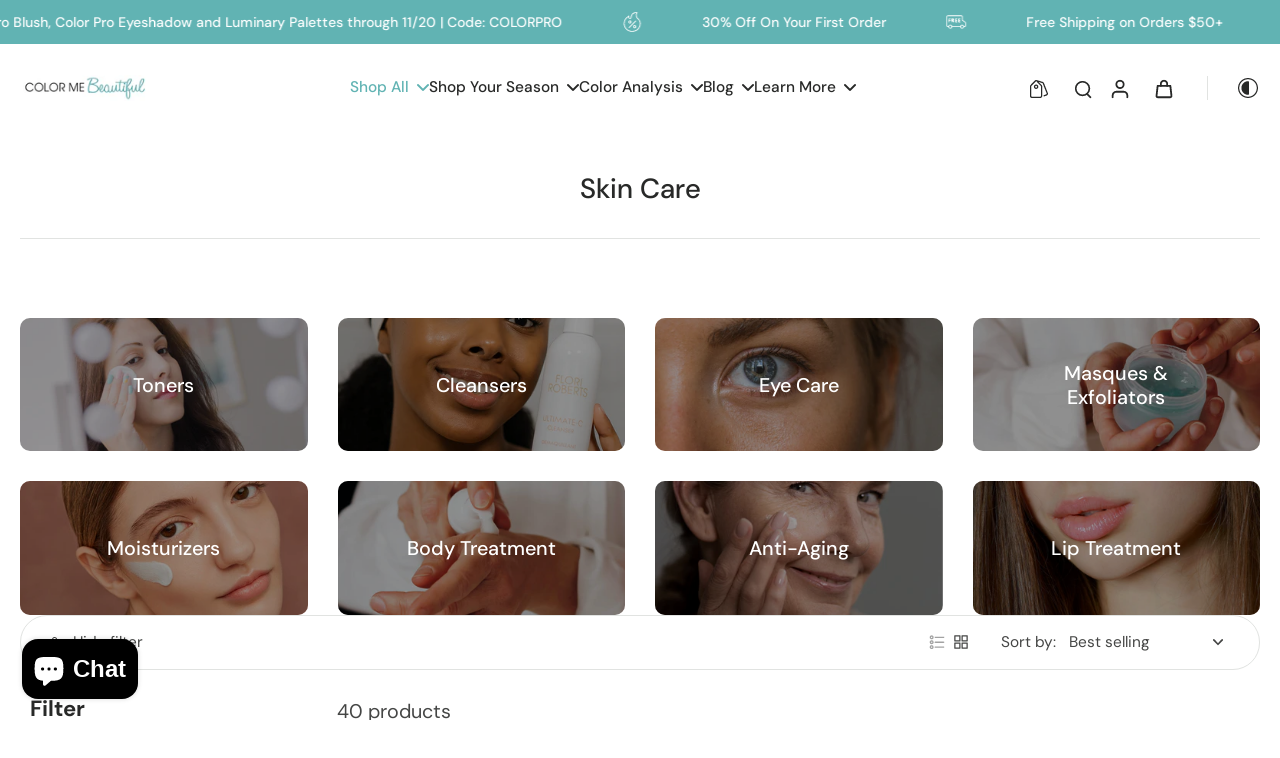

--- FILE ---
content_type: text/javascript;charset=utf-8
request_url: https://assets.cloudlift.app/api/assets/upload.js?shop=color-me-beautiful-cosmetics.myshopify.com
body_size: 4801
content:
window.Cloudlift = window.Cloudlift || {};window.Cloudlift.upload = { config: {"app":"upload","shop":"color-me-beautiful-cosmetics.myshopify.com","url":"https://colormebeautiful.com","api":"https://api.cloudlift.app","assets":"https://cdn.jsdelivr.net/gh/cloudlift-app/cdn@0.14.28","mode":"prod","currencyFormats":{"moneyFormat":"${{amount}}","moneyWithCurrencyFormat":"${{amount}} USD"},"resources":["https://cdn.jsdelivr.net/gh/cloudlift-app/cdn@0.14.28/static/app-upload.css","https://cdn.jsdelivr.net/gh/cloudlift-app/cdn@0.14.28/static/app-upload.js"],"locale":"en","i18n":{"upload.config.image.editor.color.exposure":"Exposure","upload.config.file.load.error":"Error during load","upload.config.file.size.notavailable":"Size not available","upload.config.error.required":"Please upload a file","upload.config.image.editor.crop.rotate.right":"Rotate right","upload.config.file.button.undo":"Undo","upload.config.error.fileCountMin":"Please upload at least {min} file(s)","upload.config.image.resolution.expected.min":"Minimum resolution is {minResolution}","upload.config.file.upload.error.revert":"Error during revert","upload.config.image.size.tobig":"Image is too big","upload.config.image.editor.resize.height":"Height","upload.config.error.inapp":"Upload error","upload.config.image.editor.crop.aspect.ratio":"Aspect ratio","upload.config.image.editor.button.cancel":"Cancel","upload.config.image.editor.status.error":"Error loading image…","upload.config.file.button.retry":"Retry","upload.config.error.fileCountMax":"Please upload at most {max} file(s)","upload.config.image.editor.util.markup.text":"Text","upload.config.image.ratio.expected":"Expected image ratio {ratio}","upload.config.file.button.remove":"Remove","upload.config.image.resolution.expected.max":"Maximum resolution is {maxResolution}","upload.config.error.inapp.facebook":"Please open the page outside of Facebook","upload.config.image.editor.util.markup.size":"Size","upload.config.image.size.expected.max":"Maximum size is {maxWidth} × {maxHeight}","upload.config.image.editor.util.markup.select":"Select","upload.config.file.uploading":"Uploading","upload.config.image.editor.resize.width":"Width","upload.config.image.editor.crop.flip.horizontal":"Flip horizontal","upload.config.file.link":"\uD83D\uDD17","upload.config.image.editor.status.loading":"Loading image…","upload.config.error.filePagesMin":"Please upload documents with at least {min} pages","upload.config.image.editor.status.processing":"Processing image…","upload.config.file.loading":"Loading","upload.config.file.upload.canceled":"Upload cancelled","upload.config.file.upload.cancel":"tap to cancel","upload.config.image.editor.crop.rotate.left":"Rotate left","upload.config.file.type.notallowed":"File type not allowed","upload.config.file.type.expected":"Expects {lastType}","upload.config.image.editor.util.markup":"Markup","upload.config.file.button.cancel":"Cancel","upload.config.image.editor.status.waiting":"Waiting for image…","upload.config.file.upload.retry":"tap to retry","upload.config.image.editor.resize.apply":"Apply","upload.config.image.editor.color.contrast":"Contrast","upload.config.file.size.tobig":"File is too large","upload.config.dragdrop":"Drag & Drop your files or <u>Browse</u>","upload.config.file.upload.undo":"tap to undo","upload.config.image.editor.color.saturation":"Saturation","upload.config.error.filePagesMax":"Please upload documents with at most {max} pages","upload.config.file.button.upload":"Upload","upload.config.file.size.waiting":"Waiting for size","upload.config.image.editor.util.color":"Colors","upload.config.error.inputs":"Please fill in all required input fields","upload.config.image.editor.util.markup.circle":"Circle","upload.config.image.type.notsupported":"Image type not supported","upload.config.image.editor.crop.flip.vertical":"Flip vertical","upload.config.image.size.expected.min":"Minimum size is {minWidth} × {minHeight}","upload.config.image.editor.button.reset":"Reset","upload.config.image.ratio.invalid":"Image ratio does not match","upload.config.error.ready":"Please wait for the upload to complete","upload.config.image.editor.crop.zoom":"Zoom","upload.config.file.upload.error.remove":"Error during remove","upload.config.image.editor.util.markup.remove":"Remove","upload.config.image.resolution.max":"Image resolution too high","upload.config.image.editor.util.crop":"Crop","upload.config.image.editor.color.brightness":"Brightness","upload.config.error.fileConvert":"File conversion failed","upload.config.image.editor.util.markup.draw":"Draw","upload.config.image.editor.util.resize":"Resize","upload.config.file.upload.error":"Error during upload","upload.config.image.editor.util.filter":"Filter","upload.config.file.upload.complete":"Upload complete","upload.config.error.inapp.instagram":"Please open the page outside of Instagram","upload.config.image.editor.util.markup.arrow":"Arrow","upload.config.file.size.max":"Maximum file size is {filesize}","upload.config.image.resolution.min":"Image resolution is too low","upload.config.image.editor.util.markup.square":"Square","upload.config.image.size.tosmall":"Image is too small","upload.config.file.button.abort":"Abort","upload.config.image.editor.button.confirm":"Upload"},"level":2,"version":"0.14.28","setup":true,"fields":[{"uuid":"cl3ymmhrmc62","required":true,"hidden":false,"field":"upload","propertyTransform":true,"fieldProperty":"properties","fieldId":"_cl-upload","fieldThumbnail":"thumbnail","fieldThumbnailPreview":true,"className":"","label":"","text":"1 Drag & Drop your files or <u>Browse</u>","selector":"","conditionMode":1,"conditions":[{"field":"product","operator":"equals","value":"","objects":[{"id":"8235108335780","title":"AI Color Analysis","handle":"ai-color-analysis"}],"tags":null}],"styles":{"file-grid":"0","max-height":"600px","min-height":"50px","font-family":"-apple-system, BlinkMacSystemFont, 'Segoe UI', Roboto,\nHelvetica, Arial, sans-serif, 'Apple Color Emoji', 'Segoe UI Emoji',\n'Segoe UI Symbol'","input-order":"top","label-color":"#555","file-counter":"0","input-margin":"10px","buttons-color":"#fff","file-multiple":"0","label-font-size":"16px","label-color-drop":"#555","area-border-radius":"5px","file-border-radius":"5px","label-font-size-drop":"16px","area-background-color":"#eee","file-background-color":"#555","buttons-background-color":"rgba(0,0,0,0.5)","upload-error-background-color":"#FF0000","upload-success-background-color":"#008000"},"theme":"default","css":"#cl3ymmhrmc62 .cl-hide{display:none!important}#cl3ymmhrmc62 .cl-upload--label{color:#555;font-size:16px;display:block}#cl3ymmhrmc62 .cl-upload--input-field{margin-bottom:10px}#cl3ymmhrmc62 .cl-upload--input{width:100%;box-sizing:border-box;padding:10px 18px;margin:0;border:1px solid #eee;border-radius:5px}#cl3ymmhrmc62 input[type=checkbox].cl-upload--input,#cl3ymmhrmc62 input[type=radio].cl-upload--input{width:1.2em;cursor:pointer}#cl3ymmhrmc62 input[type=radio].cl-upload--input{vertical-align:middle;margin-right:10px}#cl3ymmhrmc62 input[type=color].cl-upload--input{width:40px;height:40px;cursor:pointer;padding:0;border:0}#cl3ymmhrmc62 input[type=radio]+.cl-upload-color-rect{margin-right:10px;margin-bottom:10px}#cl3ymmhrmc62 input[type=radio]:checked+.cl-upload-color-rect{border:2px solid #404040}#cl3ymmhrmc62 .cl-upload-color-rect{width:30px;height:30px;display:inline-block;vertical-align:middle;border-radius:3px}#cl3ymmhrmc62 .cl-upload--invalid{border-color:#e60000}#cl3ymmhrmc62 .cl-upload--errors{overflow:hidden;transition:max-height 2s ease-out;max-height:0}#cl3ymmhrmc62 .cl-upload--errors.open{max-height:400px}#cl3ymmhrmc62 .cl-upload--error{text-align:center;font-size:14px;cursor:pointer;position:relative;opacity:1;font-family:-apple-system,BlinkMacSystemFont,'Segoe UI',Roboto,Helvetica,Arial,sans-serif,'Apple Color Emoji','Segoe UI Emoji','Segoe UI Symbol';box-sizing:border-box;color:#fff;background-color:#f00;padding:.3rem .7rem;margin-bottom:.7rem;border:1px solid transparent;border-color:#e60000;border-radius:5px}#cl3ymmhrmc62 .cl-upload--error:after{content:'x';position:absolute;right:1rem;top:.25rem}#cl3ymmhrmc62 .cl-upload--error.dismissed{opacity:0;transition:opacity .3s ease-out}#cl3ymmhrmc62 .filepond--root{font-family:-apple-system,BlinkMacSystemFont,'Segoe UI',Roboto,Helvetica,Arial,sans-serif,'Apple Color Emoji','Segoe UI Emoji','Segoe UI Symbol'}#cl3ymmhrmc62 .filepond--root .filepond--drop-label{min-height:50px}#cl3ymmhrmc62 .filepond--file-action-button{cursor:pointer;min-height:auto!important;height:1.625em}#cl3ymmhrmc62 .filepond--drop-label{color:#555}#cl3ymmhrmc62 .filepond--drop-label label{cursor:pointer;width:auto!important;height:auto!important;position:relative!important;color:#555!important;font-size:16px!important}#cl3ymmhrmc62 .filepond--drop-label u{cursor:pointer;text-decoration-color:#555}#cl3ymmhrmc62 .filepond--label-action{text-decoration-color:#555}#cl3ymmhrmc62 .filepond--panel-root{background-color:#eee!important}#cl3ymmhrmc62 .filepond--panel-root{border-radius:5px}#cl3ymmhrmc62 .filepond--item-panel,#cl3ymmhrmc62 .filepond--file-poster-wrapper,#cl3ymmhrmc62 .filepond--image-preview-wrapper{border-radius:5px}#cl3ymmhrmc62 .filepond--item-panel{background-color:#555!important}#cl3ymmhrmc62 .filepond--drip-blob{background-color:#999}#cl3ymmhrmc62 .filepond--file-action-button{background-color:rgba(0,0,0,0.5)}#cl3ymmhrmc62 .filepond--file-action-button{color:#fff}#cl3ymmhrmc62 .filepond--file-action-button:hover,#cl3ymmhrmc62 .filepond--file-action-button:focus{box-shadow:0 0 0 .125em #fff}#cl3ymmhrmc62 .filepond--file{color:#fff;font-size:16px}#cl3ymmhrmc62 [data-filepond-item-state*='error'] .filepond--item-panel,#cl3ymmhrmc62 [data-filepond-item-state*='invalid'] .filepond--item-panel{background-color:#f00!important}#cl3ymmhrmc62 [data-filepond-item-state*='invalid'] .filepond--file{color:#fff}#cl3ymmhrmc62 [data-filepond-item-state='processing-complete'] .filepond--item-panel{background-color:#008000!important}#cl3ymmhrmc62 [data-filepond-item-state='processing-complete'] .filepond--file{color:#fff}#cl3ymmhrmc62 .filepond--image-preview-overlay-idle{color:rgba(34,34,34,0.8)}#cl3ymmhrmc62 .filepond--image-preview,#cl3ymmhrmc62 .filepond--file-poster{background-color:#555}#cl3ymmhrmc62 .filepond--image-preview-overlay-success{color:#008000}#cl3ymmhrmc62 .filepond--image-preview-overlay-failure{color:#f00}","fileMimeTypes":[],"fileMimeTypesValidate":false,"fileSizeMaxPlan":50,"fileMultiple":false,"fileCountMin":0,"fileCountMax":10,"fileCounter":false,"fileQuantity":false,"fileFetch":false,"fileSubmitRemove":true,"fileSubmitClear":false,"fileName":false,"fileGrid":false,"imagePreview":false,"imageSizeValidate":false,"imageThumbnail":false,"imageThumbnailWidth":500,"imageThumbnailHeight":500,"convert":false,"convertInfo":false,"convertInfoPagesQuantity":false,"convertInfoLengthQuantity":false,"pdfMultiPage":false,"pdfTransparent":false,"serverTransform":false,"imageOriginal":false,"imageEditor":false,"imageEditorOpen":true,"imageEditorCropRestrict":false,"imageEditorCropRatios":[{"label":"Free","value":""},{"label":"Portrait","value":"3:2"},{"label":"Square","value":"1:1"},{"label":"Landscape","value":"4:3"}],"imageEditorUtils":[],"imageEditorPintura":false,"inputFields":[],"variantConfigs":[],"variantConfig":false},{"uuid":"cl7hawf0yff7","required":false,"hidden":false,"field":"upload","propertyTransform":true,"fieldProperty":"properties","fieldId":"_cl-upload","fieldThumbnail":"thumbnail","fieldThumbnailPreview":true,"className":"","label":"","text":"","selector":"","conditionMode":1,"conditions":[{"field":"product","operator":"equals","value":"","objects":[{"id":"8235108335780","title":"AI Color Analysis","handle":"ai-color-analysis"}],"tags":null}],"styles":{"file-grid":"0","max-height":"600px","min-height":"50px","font-family":"-apple-system, BlinkMacSystemFont, 'Segoe UI', Roboto,\nHelvetica, Arial, sans-serif, 'Apple Color Emoji', 'Segoe UI Emoji',\n'Segoe UI Symbol'","input-order":"top","label-color":"#555","file-counter":"0","input-margin":"10px","buttons-color":"#fff","file-multiple":"0","label-font-size":"16px","label-color-drop":"#555","area-border-radius":"5px","file-border-radius":"5px","label-font-size-drop":"16px","area-background-color":"#eee","file-background-color":"#555","buttons-background-color":"rgba(0,0,0,0.5)","upload-error-background-color":"#FF0000","upload-success-background-color":"#008000"},"theme":"default","css":"#cl7hawf0yff7 .cl-hide{display:none!important}#cl7hawf0yff7 .cl-upload--label{color:#555;font-size:16px;display:block}#cl7hawf0yff7 .cl-upload--input-field{margin-bottom:10px}#cl7hawf0yff7 .cl-upload--input{width:100%;box-sizing:border-box;padding:10px 18px;margin:0;border:1px solid #eee;border-radius:5px}#cl7hawf0yff7 input[type=checkbox].cl-upload--input,#cl7hawf0yff7 input[type=radio].cl-upload--input{width:1.2em;cursor:pointer}#cl7hawf0yff7 input[type=radio].cl-upload--input{vertical-align:middle;margin-right:10px}#cl7hawf0yff7 input[type=color].cl-upload--input{width:40px;height:40px;cursor:pointer;padding:0;border:0}#cl7hawf0yff7 input[type=radio]+.cl-upload-color-rect{margin-right:10px;margin-bottom:10px}#cl7hawf0yff7 input[type=radio]:checked+.cl-upload-color-rect{border:2px solid #404040}#cl7hawf0yff7 .cl-upload-color-rect{width:30px;height:30px;display:inline-block;vertical-align:middle;border-radius:3px}#cl7hawf0yff7 .cl-upload--invalid{border-color:#e60000}#cl7hawf0yff7 .cl-upload--errors{overflow:hidden;transition:max-height 2s ease-out;max-height:0}#cl7hawf0yff7 .cl-upload--errors.open{max-height:400px}#cl7hawf0yff7 .cl-upload--error{text-align:center;font-size:14px;cursor:pointer;position:relative;opacity:1;font-family:-apple-system,BlinkMacSystemFont,'Segoe UI',Roboto,Helvetica,Arial,sans-serif,'Apple Color Emoji','Segoe UI Emoji','Segoe UI Symbol';box-sizing:border-box;color:#fff;background-color:#f00;padding:.3rem .7rem;margin-bottom:.7rem;border:1px solid transparent;border-color:#e60000;border-radius:5px}#cl7hawf0yff7 .cl-upload--error:after{content:'x';position:absolute;right:1rem;top:.25rem}#cl7hawf0yff7 .cl-upload--error.dismissed{opacity:0;transition:opacity .3s ease-out}#cl7hawf0yff7 .filepond--root{font-family:-apple-system,BlinkMacSystemFont,'Segoe UI',Roboto,Helvetica,Arial,sans-serif,'Apple Color Emoji','Segoe UI Emoji','Segoe UI Symbol'}#cl7hawf0yff7 .filepond--root .filepond--drop-label{min-height:50px}#cl7hawf0yff7 .filepond--file-action-button{cursor:pointer;min-height:auto!important;height:1.625em}#cl7hawf0yff7 .filepond--drop-label{color:#555}#cl7hawf0yff7 .filepond--drop-label label{cursor:pointer;width:auto!important;height:auto!important;position:relative!important;color:#555!important;font-size:16px!important}#cl7hawf0yff7 .filepond--drop-label u{cursor:pointer;text-decoration-color:#555}#cl7hawf0yff7 .filepond--label-action{text-decoration-color:#555}#cl7hawf0yff7 .filepond--panel-root{background-color:#eee!important}#cl7hawf0yff7 .filepond--panel-root{border-radius:5px}#cl7hawf0yff7 .filepond--item-panel,#cl7hawf0yff7 .filepond--file-poster-wrapper,#cl7hawf0yff7 .filepond--image-preview-wrapper{border-radius:5px}#cl7hawf0yff7 .filepond--item-panel{background-color:#555!important}#cl7hawf0yff7 .filepond--drip-blob{background-color:#999}#cl7hawf0yff7 .filepond--file-action-button{background-color:rgba(0,0,0,0.5)}#cl7hawf0yff7 .filepond--file-action-button{color:#fff}#cl7hawf0yff7 .filepond--file-action-button:hover,#cl7hawf0yff7 .filepond--file-action-button:focus{box-shadow:0 0 0 .125em #fff}#cl7hawf0yff7 .filepond--file{color:#fff;font-size:16px}#cl7hawf0yff7 [data-filepond-item-state*='error'] .filepond--item-panel,#cl7hawf0yff7 [data-filepond-item-state*='invalid'] .filepond--item-panel{background-color:#f00!important}#cl7hawf0yff7 [data-filepond-item-state*='invalid'] .filepond--file{color:#fff}#cl7hawf0yff7 [data-filepond-item-state='processing-complete'] .filepond--item-panel{background-color:#008000!important}#cl7hawf0yff7 [data-filepond-item-state='processing-complete'] .filepond--file{color:#fff}#cl7hawf0yff7 .filepond--image-preview-overlay-idle{color:rgba(34,34,34,0.8)}#cl7hawf0yff7 .filepond--image-preview,#cl7hawf0yff7 .filepond--file-poster{background-color:#555}#cl7hawf0yff7 .filepond--image-preview-overlay-success{color:#008000}#cl7hawf0yff7 .filepond--image-preview-overlay-failure{color:#f00}","fileMimeTypes":[],"fileMimeTypesValidate":false,"fileSizeMaxPlan":50,"fileMultiple":false,"fileCountMin":0,"fileCountMax":10,"fileCounter":false,"fileQuantity":false,"fileFetch":false,"fileSubmitRemove":true,"fileSubmitClear":false,"fileName":false,"fileGrid":false,"imagePreview":false,"imageSizeValidate":false,"imageThumbnail":false,"imageThumbnailWidth":500,"imageThumbnailHeight":500,"convert":false,"convertInfo":false,"convertInfoPagesQuantity":false,"convertInfoLengthQuantity":false,"pdfMultiPage":false,"pdfTransparent":false,"serverTransform":false,"imageOriginal":false,"imageEditor":false,"imageEditorOpen":true,"imageEditorCropRestrict":false,"imageEditorCropRatios":[{"label":"Free","value":""},{"label":"Portrait","value":"3:2"},{"label":"Square","value":"1:1"},{"label":"Landscape","value":"4:3"}],"imageEditorUtils":[],"imageEditorPintura":false,"inputFields":[],"variantConfigs":[],"variantConfig":false},{"uuid":"clamtrjbzj9g","required":false,"hidden":false,"field":"upload","propertyTransform":true,"fieldProperty":"properties","fieldId":"_cl-upload","fieldThumbnail":"thumbnail","fieldThumbnailPreview":true,"className":"","label":"","text":"","selector":"","conditionMode":1,"conditions":[{"field":"product","operator":"equals","value":"","objects":[{"id":"8235108335780","title":"AI (Artificial Intelligence) Color Analysis","handle":"ai-color-analysis"}],"tags":null}],"styles":{"file-grid":"0","max-height":"600px","min-height":"50px","font-family":"-apple-system, BlinkMacSystemFont, 'Segoe UI', Roboto,\nHelvetica, Arial, sans-serif, 'Apple Color Emoji', 'Segoe UI Emoji',\n'Segoe UI Symbol'","input-order":"top","label-color":"#555","file-counter":"0","input-margin":"10px","buttons-color":"#fff","file-multiple":"0","label-font-size":"16px","label-color-drop":"#555","area-border-radius":"5px","file-border-radius":"5px","label-font-size-drop":"16px","area-background-color":"#eee","file-background-color":"#555","buttons-background-color":"rgba(0,0,0,0.5)","upload-error-background-color":"#FF0000","upload-success-background-color":"#008000"},"theme":"default","css":"#clamtrjbzj9g .cl-hide{display:none!important}#clamtrjbzj9g .cl-upload--label{color:#555;font-size:16px;display:block}#clamtrjbzj9g .cl-upload--input-field{margin-bottom:10px}#clamtrjbzj9g .cl-upload--input{width:100%;box-sizing:border-box;padding:10px 18px;margin:0;border:1px solid #eee;border-radius:5px}#clamtrjbzj9g input[type=checkbox].cl-upload--input,#clamtrjbzj9g input[type=radio].cl-upload--input{width:1.2em;cursor:pointer}#clamtrjbzj9g input[type=radio].cl-upload--input{vertical-align:middle;margin-right:10px}#clamtrjbzj9g input[type=color].cl-upload--input{width:40px;height:40px;cursor:pointer;padding:0;border:0}#clamtrjbzj9g input[type=radio]+.cl-upload-color-rect{margin-right:10px;margin-bottom:10px}#clamtrjbzj9g input[type=radio]:checked+.cl-upload-color-rect{border:2px solid #404040}#clamtrjbzj9g .cl-upload-color-rect{width:30px;height:30px;display:inline-block;vertical-align:middle;border-radius:3px}#clamtrjbzj9g .cl-upload--invalid{border-color:#e60000}#clamtrjbzj9g .cl-upload--errors{overflow:hidden;transition:max-height 2s ease-out;max-height:0}#clamtrjbzj9g .cl-upload--errors.open{max-height:400px}#clamtrjbzj9g .cl-upload--error{text-align:center;font-size:14px;cursor:pointer;position:relative;opacity:1;font-family:-apple-system,BlinkMacSystemFont,'Segoe UI',Roboto,Helvetica,Arial,sans-serif,'Apple Color Emoji','Segoe UI Emoji','Segoe UI Symbol';box-sizing:border-box;color:#fff;background-color:#f00;padding:.3rem .7rem;margin-bottom:.7rem;border:1px solid transparent;border-color:#e60000;border-radius:5px}#clamtrjbzj9g .cl-upload--error:after{content:'x';position:absolute;right:1rem;top:.25rem}#clamtrjbzj9g .cl-upload--error.dismissed{opacity:0;transition:opacity .3s ease-out}#clamtrjbzj9g .filepond--root{font-family:-apple-system,BlinkMacSystemFont,'Segoe UI',Roboto,Helvetica,Arial,sans-serif,'Apple Color Emoji','Segoe UI Emoji','Segoe UI Symbol'}#clamtrjbzj9g .filepond--root .filepond--drop-label{min-height:50px}#clamtrjbzj9g .filepond--file-action-button{cursor:pointer;min-height:auto!important;height:1.625em}#clamtrjbzj9g .filepond--drop-label{color:#555}#clamtrjbzj9g .filepond--drop-label label{cursor:pointer;width:auto!important;height:auto!important;position:relative!important;color:#555!important;font-size:16px!important}#clamtrjbzj9g .filepond--drop-label u{cursor:pointer;text-decoration-color:#555}#clamtrjbzj9g .filepond--label-action{text-decoration-color:#555}#clamtrjbzj9g .filepond--panel-root{background-color:#eee!important}#clamtrjbzj9g .filepond--panel-root{border-radius:5px}#clamtrjbzj9g .filepond--item-panel,#clamtrjbzj9g .filepond--file-poster-wrapper,#clamtrjbzj9g .filepond--image-preview-wrapper{border-radius:5px}#clamtrjbzj9g .filepond--item-panel{background-color:#555!important}#clamtrjbzj9g .filepond--drip-blob{background-color:#999}#clamtrjbzj9g .filepond--file-action-button{background-color:rgba(0,0,0,0.5)}#clamtrjbzj9g .filepond--file-action-button{color:#fff}#clamtrjbzj9g .filepond--file-action-button:hover,#clamtrjbzj9g .filepond--file-action-button:focus{box-shadow:0 0 0 .125em #fff}#clamtrjbzj9g .filepond--file{color:#fff;font-size:16px}#clamtrjbzj9g [data-filepond-item-state*='error'] .filepond--item-panel,#clamtrjbzj9g [data-filepond-item-state*='invalid'] .filepond--item-panel{background-color:#f00!important}#clamtrjbzj9g [data-filepond-item-state*='invalid'] .filepond--file{color:#fff}#clamtrjbzj9g [data-filepond-item-state='processing-complete'] .filepond--item-panel{background-color:#008000!important}#clamtrjbzj9g [data-filepond-item-state='processing-complete'] .filepond--file{color:#fff}#clamtrjbzj9g .filepond--image-preview-overlay-idle{color:rgba(34,34,34,0.8)}#clamtrjbzj9g .filepond--image-preview,#clamtrjbzj9g .filepond--file-poster{background-color:#555}#clamtrjbzj9g .filepond--image-preview-overlay-success{color:#008000}#clamtrjbzj9g .filepond--image-preview-overlay-failure{color:#f00}","fileMimeTypes":[],"fileMimeTypesValidate":false,"fileSizeMaxPlan":50,"fileMultiple":false,"fileCountMin":0,"fileCountMax":10,"fileCounter":false,"fileQuantity":false,"fileFetch":false,"fileSubmitRemove":true,"fileSubmitClear":false,"fileName":false,"fileGrid":false,"imagePreview":false,"imageSizeValidate":false,"imageThumbnail":false,"imageThumbnailWidth":500,"imageThumbnailHeight":500,"convert":false,"convertInfo":false,"convertInfoPagesQuantity":false,"convertInfoLengthQuantity":false,"pdfMultiPage":false,"pdfTransparent":false,"serverTransform":false,"imageOriginal":false,"imageEditor":false,"imageEditorOpen":true,"imageEditorCropRestrict":false,"imageEditorCropRatios":[{"label":"Free","value":""},{"label":"Portrait","value":"3:2"},{"label":"Square","value":"1:1"},{"label":"Landscape","value":"4:3"}],"imageEditorUtils":[],"imageEditorPintura":false,"inputFields":[],"variantConfigs":[],"variantConfig":false},{"uuid":"cloxpiw9cqfj","required":false,"hidden":false,"field":"upload","propertyTransform":true,"fieldProperty":"properties","fieldId":"_cl-upload","fieldThumbnail":"thumbnail","fieldThumbnailPreview":true,"className":"","label":"","text":"","selector":"","conditionMode":1,"conditions":[],"styles":{"file-grid":"0","max-height":"600px","min-height":"50px","font-family":"-apple-system, BlinkMacSystemFont, 'Segoe UI', Roboto,\nHelvetica, Arial, sans-serif, 'Apple Color Emoji', 'Segoe UI Emoji',\n'Segoe UI Symbol'","input-order":"top","label-color":"#555","file-counter":"0","input-margin":"10px","buttons-color":"#fff","file-multiple":"0","label-font-size":"16px","label-color-drop":"#555","area-border-radius":"5px","file-border-radius":"5px","label-font-size-drop":"16px","area-background-color":"#eee","file-background-color":"#555","buttons-background-color":"rgba(0,0,0,0.5)","upload-error-background-color":"#FF0000","upload-success-background-color":"#008000"},"theme":"default","css":"#cloxpiw9cqfj .cl-hide{display:none!important}#cloxpiw9cqfj .cl-upload--label{color:#555;font-size:16px;display:block}#cloxpiw9cqfj .cl-upload--input-field{margin-bottom:10px}#cloxpiw9cqfj .cl-upload--input{width:100%;box-sizing:border-box;padding:10px 18px;margin:0;border:1px solid #eee;border-radius:5px}#cloxpiw9cqfj input[type=checkbox].cl-upload--input,#cloxpiw9cqfj input[type=radio].cl-upload--input{width:1.2em;cursor:pointer}#cloxpiw9cqfj input[type=radio].cl-upload--input{vertical-align:middle;margin-right:10px}#cloxpiw9cqfj input[type=color].cl-upload--input{width:40px;height:40px;cursor:pointer;padding:0;border:0}#cloxpiw9cqfj input[type=radio]+.cl-upload-color-rect{margin-right:10px;margin-bottom:10px}#cloxpiw9cqfj input[type=radio]:checked+.cl-upload-color-rect{border:2px solid #404040}#cloxpiw9cqfj .cl-upload-color-rect{width:30px;height:30px;display:inline-block;vertical-align:middle;border-radius:3px}#cloxpiw9cqfj .cl-upload--invalid{border-color:#e60000}#cloxpiw9cqfj .cl-upload--errors{overflow:hidden;transition:max-height 2s ease-out;max-height:0}#cloxpiw9cqfj .cl-upload--errors.open{max-height:400px}#cloxpiw9cqfj .cl-upload--error{text-align:center;font-size:14px;cursor:pointer;position:relative;opacity:1;font-family:-apple-system,BlinkMacSystemFont,'Segoe UI',Roboto,Helvetica,Arial,sans-serif,'Apple Color Emoji','Segoe UI Emoji','Segoe UI Symbol';box-sizing:border-box;color:#fff;background-color:#f00;padding:.3rem .7rem;margin-bottom:.7rem;border:1px solid transparent;border-color:#e60000;border-radius:5px}#cloxpiw9cqfj .cl-upload--error:after{content:'x';position:absolute;right:1rem;top:.25rem}#cloxpiw9cqfj .cl-upload--error.dismissed{opacity:0;transition:opacity .3s ease-out}#cloxpiw9cqfj .filepond--root{font-family:-apple-system,BlinkMacSystemFont,'Segoe UI',Roboto,Helvetica,Arial,sans-serif,'Apple Color Emoji','Segoe UI Emoji','Segoe UI Symbol'}#cloxpiw9cqfj .filepond--root .filepond--drop-label{min-height:50px}#cloxpiw9cqfj .filepond--file-action-button{cursor:pointer;min-height:auto!important;height:1.625em}#cloxpiw9cqfj .filepond--drop-label{color:#555}#cloxpiw9cqfj .filepond--drop-label label{cursor:pointer;width:auto!important;height:auto!important;position:relative!important;color:#555!important;font-size:16px!important}#cloxpiw9cqfj .filepond--drop-label u{cursor:pointer;text-decoration-color:#555}#cloxpiw9cqfj .filepond--label-action{text-decoration-color:#555}#cloxpiw9cqfj .filepond--panel-root{background-color:#eee!important}#cloxpiw9cqfj .filepond--panel-root{border-radius:5px}#cloxpiw9cqfj .filepond--item-panel,#cloxpiw9cqfj .filepond--file-poster-wrapper,#cloxpiw9cqfj .filepond--image-preview-wrapper{border-radius:5px}#cloxpiw9cqfj .filepond--item-panel{background-color:#555!important}#cloxpiw9cqfj .filepond--drip-blob{background-color:#999}#cloxpiw9cqfj .filepond--file-action-button{background-color:rgba(0,0,0,0.5)}#cloxpiw9cqfj .filepond--file-action-button{color:#fff}#cloxpiw9cqfj .filepond--file-action-button:hover,#cloxpiw9cqfj .filepond--file-action-button:focus{box-shadow:0 0 0 .125em #fff}#cloxpiw9cqfj .filepond--file{color:#fff;font-size:16px}#cloxpiw9cqfj [data-filepond-item-state*='error'] .filepond--item-panel,#cloxpiw9cqfj [data-filepond-item-state*='invalid'] .filepond--item-panel{background-color:#f00!important}#cloxpiw9cqfj [data-filepond-item-state*='invalid'] .filepond--file{color:#fff}#cloxpiw9cqfj [data-filepond-item-state='processing-complete'] .filepond--item-panel{background-color:#008000!important}#cloxpiw9cqfj [data-filepond-item-state='processing-complete'] .filepond--file{color:#fff}#cloxpiw9cqfj .filepond--image-preview-overlay-idle{color:rgba(34,34,34,0.8)}#cloxpiw9cqfj .filepond--image-preview,#cloxpiw9cqfj .filepond--file-poster{background-color:#555}#cloxpiw9cqfj .filepond--image-preview-overlay-success{color:#008000}#cloxpiw9cqfj .filepond--image-preview-overlay-failure{color:#f00}","fileMimeTypes":[],"fileMimeTypesValidate":false,"fileSizeMaxPlan":50,"fileMultiple":false,"fileCountMin":0,"fileCountMax":10,"fileCounter":false,"fileQuantity":false,"fileFetch":false,"fileSubmitRemove":true,"fileSubmitClear":false,"fileName":false,"fileGrid":false,"imagePreview":true,"imageSizeValidate":false,"imageThumbnail":false,"imageThumbnailWidth":500,"imageThumbnailHeight":500,"convert":false,"convertInfo":false,"convertInfoPagesQuantity":false,"convertInfoLengthQuantity":false,"pdfMultiPage":false,"pdfTransparent":false,"serverTransform":false,"imageOriginal":false,"imageEditor":false,"imageEditorOpen":true,"imageEditorCropRestrict":false,"imageEditorCropRatios":[{"label":"Free","value":""},{"label":"Portrait","value":"3:2"},{"label":"Square","value":"1:1"},{"label":"Landscape","value":"4:3"}],"imageEditorUtils":[],"imageEditorPintura":false,"inputFields":[{"field":"Questionaire","type":"textarea","value":"","label":"Questionaire","required":false}],"variantConfigs":[],"variantConfig":false}],"extensions":""}};loadjs=function(){var a=function(){},c={},u={},f={};function o(e,n){if(e){var t=f[e];if(u[e]=n,t)for(;t.length;)t[0](e,n),t.splice(0,1)}}function l(e,n){e.call&&(e={success:e}),n.length?(e.error||a)(n):(e.success||a)(e)}function h(t,r,s,i){var c,o,e=document,n=s.async,u=(s.numRetries||0)+1,f=s.before||a,l=t.replace(/^(css|img)!/,"");i=i||0,/(^css!|\.css$)/.test(t)?((o=e.createElement("link")).rel="stylesheet",o.href=l,(c="hideFocus"in o)&&o.relList&&(c=0,o.rel="preload",o.as="style")):/(^img!|\.(png|gif|jpg|svg)$)/.test(t)?(o=e.createElement("img")).src=l:((o=e.createElement("script")).src=t,o.async=void 0===n||n),!(o.onload=o.onerror=o.onbeforeload=function(e){var n=e.type[0];if(c)try{o.sheet.cssText.length||(n="e")}catch(e){18!=e.code&&(n="e")}if("e"==n){if((i+=1)<u)return h(t,r,s,i)}else if("preload"==o.rel&&"style"==o.as)return o.rel="stylesheet";r(t,n,e.defaultPrevented)})!==f(t,o)&&e.head.appendChild(o)}function t(e,n,t){var r,s;if(n&&n.trim&&(r=n),s=(r?t:n)||{},r){if(r in c)throw"LoadJS";c[r]=!0}function i(n,t){!function(e,r,n){var t,s,i=(e=e.push?e:[e]).length,c=i,o=[];for(t=function(e,n,t){if("e"==n&&o.push(e),"b"==n){if(!t)return;o.push(e)}--i||r(o)},s=0;s<c;s++)h(e[s],t,n)}(e,function(e){l(s,e),n&&l({success:n,error:t},e),o(r,e)},s)}if(s.returnPromise)return new Promise(i);i()}return t.ready=function(e,n){return function(e,t){e=e.push?e:[e];var n,r,s,i=[],c=e.length,o=c;for(n=function(e,n){n.length&&i.push(e),--o||t(i)};c--;)r=e[c],(s=u[r])?n(r,s):(f[r]=f[r]||[]).push(n)}(e,function(e){l(n,e)}),t},t.done=function(e){o(e,[])},t.reset=function(){c={},u={},f={}},t.isDefined=function(e){return e in c},t}();!function(e){loadjs(e.resources,"assets",{success:function(){var n,t="cloudlift."+e.app+".ready";"function"==typeof Event?n=new Event(t):(n=document.createEvent("Event")).initEvent(t,!0,!0),window.dispatchEvent(n)},error:function(e){console.error("failed to load assets",e)}})}(window.Cloudlift.upload.config);

--- FILE ---
content_type: text/javascript
request_url: https://colormebeautiful.com/cdn/shop/t/14/assets/product-insurance.js?v=150031005349469277621760649826
body_size: -651
content:
window.Eurus.loadedScript.has("product-insurance.js")||(window.Eurus.loadedScript.add("product-insurance.js"),requestAnimationFrame(()=>{document.addEventListener("alpine:init",()=>{Alpine.store("xPopupInsurance",{open:!1,loading:!1,openInsuranceNoti:!1,openInsuranceNotification(){this.openInsuranceNoti=!0,setTimeout(()=>{this.openInsuranceNoti=!1},5e3)}})})}));
//# sourceMappingURL=/cdn/shop/t/14/assets/product-insurance.js.map?v=150031005349469277621760649826
